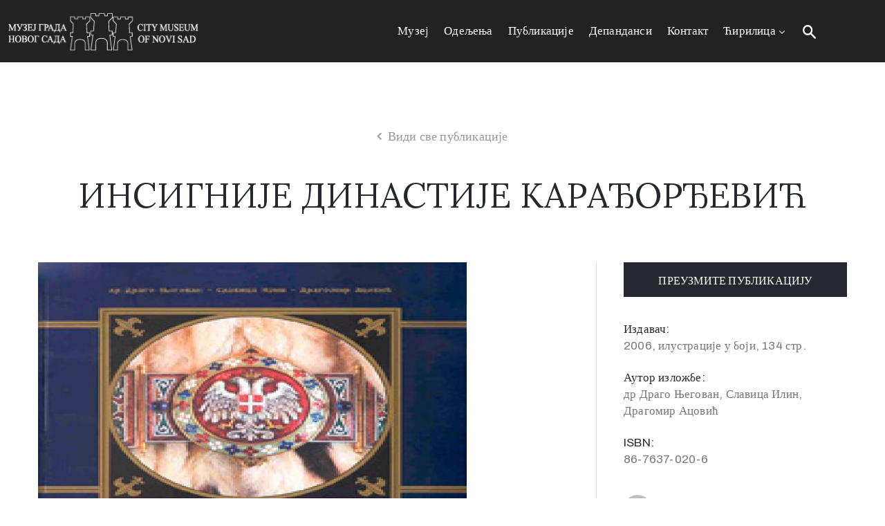

--- FILE ---
content_type: text/html; charset=UTF-8
request_url: https://museumns.rs/exhibition/insignije-dinastije-karadjordjevic-2/?back=ago
body_size: 67816
content:
<!DOCTYPE html>
<html lang="sr-RS" >

<head>
    <meta http-equiv="Content-Type" content="text/html; charset=UTF-8" />
    <link rel="profile" href="//gmpg.org/xfn/11">
    <link rel="pingback" href="https://museumns.rs/xmlrpc.php">
    <meta http-equiv="X-UA-Compatible" content="IE=edge">
    <meta name="viewport" content="width=device-width, initial-scale=1, shrink-to-fit=no"/>
    <title>ИНСИГНИЈЕ ДИНАСТИЈЕ КАРАЂОРЂЕВИЋ &#8211; Музеј града Новог сада</title>
<meta name='robots' content='max-image-preview:large' />
<link rel="alternate" href="https://museumns.rs/lat/exhibition/insignije-dinastije-karadjordjevic/" hreflang="sr" />
<link rel="alternate" href="https://museumns.rs/en/exhibition/insignia-of-the-karadordevic-dynasty/" hreflang="en" />
<link rel='dns-prefetch' href='//fonts.googleapis.com' />
<link rel="alternate" type="application/rss+xml" title="Музеј града Новог сада &raquo; Feed" href="https://museumns.rs/feed/" />
<link rel="alternate" type="application/rss+xml" title="Музеј града Новог сада &raquo; Comments Feed" href="https://museumns.rs/comments/feed/" />
<link rel="alternate" title="oEmbed (JSON)" type="application/json+oembed" href="https://museumns.rs/wp-json/oembed/1.0/embed?url=https%3A%2F%2Fmuseumns.rs%2Fexhibition%2Finsignije-dinastije-karadjordjevic-2%2F&#038;lang=cir" />
<link rel="alternate" title="oEmbed (XML)" type="text/xml+oembed" href="https://museumns.rs/wp-json/oembed/1.0/embed?url=https%3A%2F%2Fmuseumns.rs%2Fexhibition%2Finsignije-dinastije-karadjordjevic-2%2F&#038;format=xml&#038;lang=cir" />
<style id='wp-img-auto-sizes-contain-inline-css' type='text/css'>
img:is([sizes=auto i],[sizes^="auto," i]){contain-intrinsic-size:3000px 1500px}
/*# sourceURL=wp-img-auto-sizes-contain-inline-css */
</style>
<style id='wp-emoji-styles-inline-css' type='text/css'>

	img.wp-smiley, img.emoji {
		display: inline !important;
		border: none !important;
		box-shadow: none !important;
		height: 1em !important;
		width: 1em !important;
		margin: 0 0.07em !important;
		vertical-align: -0.1em !important;
		background: none !important;
		padding: 0 !important;
	}
/*# sourceURL=wp-emoji-styles-inline-css */
</style>
<link rel='stylesheet' id='wp-block-library-css' href='https://museumns.rs/wp-includes/css/dist/block-library/style.min.css?ver=6.9' type='text/css' media='all' />
<style id='classic-theme-styles-inline-css' type='text/css'>
/*! This file is auto-generated */
.wp-block-button__link{color:#fff;background-color:#32373c;border-radius:9999px;box-shadow:none;text-decoration:none;padding:calc(.667em + 2px) calc(1.333em + 2px);font-size:1.125em}.wp-block-file__button{background:#32373c;color:#fff;text-decoration:none}
/*# sourceURL=/wp-includes/css/classic-themes.min.css */
</style>
<style id='global-styles-inline-css' type='text/css'>
:root{--wp--preset--aspect-ratio--square: 1;--wp--preset--aspect-ratio--4-3: 4/3;--wp--preset--aspect-ratio--3-4: 3/4;--wp--preset--aspect-ratio--3-2: 3/2;--wp--preset--aspect-ratio--2-3: 2/3;--wp--preset--aspect-ratio--16-9: 16/9;--wp--preset--aspect-ratio--9-16: 9/16;--wp--preset--color--black: #000000;--wp--preset--color--cyan-bluish-gray: #abb8c3;--wp--preset--color--white: #ffffff;--wp--preset--color--pale-pink: #f78da7;--wp--preset--color--vivid-red: #cf2e2e;--wp--preset--color--luminous-vivid-orange: #ff6900;--wp--preset--color--luminous-vivid-amber: #fcb900;--wp--preset--color--light-green-cyan: #7bdcb5;--wp--preset--color--vivid-green-cyan: #00d084;--wp--preset--color--pale-cyan-blue: #8ed1fc;--wp--preset--color--vivid-cyan-blue: #0693e3;--wp--preset--color--vivid-purple: #9b51e0;--wp--preset--gradient--vivid-cyan-blue-to-vivid-purple: linear-gradient(135deg,rgb(6,147,227) 0%,rgb(155,81,224) 100%);--wp--preset--gradient--light-green-cyan-to-vivid-green-cyan: linear-gradient(135deg,rgb(122,220,180) 0%,rgb(0,208,130) 100%);--wp--preset--gradient--luminous-vivid-amber-to-luminous-vivid-orange: linear-gradient(135deg,rgb(252,185,0) 0%,rgb(255,105,0) 100%);--wp--preset--gradient--luminous-vivid-orange-to-vivid-red: linear-gradient(135deg,rgb(255,105,0) 0%,rgb(207,46,46) 100%);--wp--preset--gradient--very-light-gray-to-cyan-bluish-gray: linear-gradient(135deg,rgb(238,238,238) 0%,rgb(169,184,195) 100%);--wp--preset--gradient--cool-to-warm-spectrum: linear-gradient(135deg,rgb(74,234,220) 0%,rgb(151,120,209) 20%,rgb(207,42,186) 40%,rgb(238,44,130) 60%,rgb(251,105,98) 80%,rgb(254,248,76) 100%);--wp--preset--gradient--blush-light-purple: linear-gradient(135deg,rgb(255,206,236) 0%,rgb(152,150,240) 100%);--wp--preset--gradient--blush-bordeaux: linear-gradient(135deg,rgb(254,205,165) 0%,rgb(254,45,45) 50%,rgb(107,0,62) 100%);--wp--preset--gradient--luminous-dusk: linear-gradient(135deg,rgb(255,203,112) 0%,rgb(199,81,192) 50%,rgb(65,88,208) 100%);--wp--preset--gradient--pale-ocean: linear-gradient(135deg,rgb(255,245,203) 0%,rgb(182,227,212) 50%,rgb(51,167,181) 100%);--wp--preset--gradient--electric-grass: linear-gradient(135deg,rgb(202,248,128) 0%,rgb(113,206,126) 100%);--wp--preset--gradient--midnight: linear-gradient(135deg,rgb(2,3,129) 0%,rgb(40,116,252) 100%);--wp--preset--font-size--small: 13px;--wp--preset--font-size--medium: 20px;--wp--preset--font-size--large: 36px;--wp--preset--font-size--x-large: 42px;--wp--preset--spacing--20: 0.44rem;--wp--preset--spacing--30: 0.67rem;--wp--preset--spacing--40: 1rem;--wp--preset--spacing--50: 1.5rem;--wp--preset--spacing--60: 2.25rem;--wp--preset--spacing--70: 3.38rem;--wp--preset--spacing--80: 5.06rem;--wp--preset--shadow--natural: 6px 6px 9px rgba(0, 0, 0, 0.2);--wp--preset--shadow--deep: 12px 12px 50px rgba(0, 0, 0, 0.4);--wp--preset--shadow--sharp: 6px 6px 0px rgba(0, 0, 0, 0.2);--wp--preset--shadow--outlined: 6px 6px 0px -3px rgb(255, 255, 255), 6px 6px rgb(0, 0, 0);--wp--preset--shadow--crisp: 6px 6px 0px rgb(0, 0, 0);}:where(.is-layout-flex){gap: 0.5em;}:where(.is-layout-grid){gap: 0.5em;}body .is-layout-flex{display: flex;}.is-layout-flex{flex-wrap: wrap;align-items: center;}.is-layout-flex > :is(*, div){margin: 0;}body .is-layout-grid{display: grid;}.is-layout-grid > :is(*, div){margin: 0;}:where(.wp-block-columns.is-layout-flex){gap: 2em;}:where(.wp-block-columns.is-layout-grid){gap: 2em;}:where(.wp-block-post-template.is-layout-flex){gap: 1.25em;}:where(.wp-block-post-template.is-layout-grid){gap: 1.25em;}.has-black-color{color: var(--wp--preset--color--black) !important;}.has-cyan-bluish-gray-color{color: var(--wp--preset--color--cyan-bluish-gray) !important;}.has-white-color{color: var(--wp--preset--color--white) !important;}.has-pale-pink-color{color: var(--wp--preset--color--pale-pink) !important;}.has-vivid-red-color{color: var(--wp--preset--color--vivid-red) !important;}.has-luminous-vivid-orange-color{color: var(--wp--preset--color--luminous-vivid-orange) !important;}.has-luminous-vivid-amber-color{color: var(--wp--preset--color--luminous-vivid-amber) !important;}.has-light-green-cyan-color{color: var(--wp--preset--color--light-green-cyan) !important;}.has-vivid-green-cyan-color{color: var(--wp--preset--color--vivid-green-cyan) !important;}.has-pale-cyan-blue-color{color: var(--wp--preset--color--pale-cyan-blue) !important;}.has-vivid-cyan-blue-color{color: var(--wp--preset--color--vivid-cyan-blue) !important;}.has-vivid-purple-color{color: var(--wp--preset--color--vivid-purple) !important;}.has-black-background-color{background-color: var(--wp--preset--color--black) !important;}.has-cyan-bluish-gray-background-color{background-color: var(--wp--preset--color--cyan-bluish-gray) !important;}.has-white-background-color{background-color: var(--wp--preset--color--white) !important;}.has-pale-pink-background-color{background-color: var(--wp--preset--color--pale-pink) !important;}.has-vivid-red-background-color{background-color: var(--wp--preset--color--vivid-red) !important;}.has-luminous-vivid-orange-background-color{background-color: var(--wp--preset--color--luminous-vivid-orange) !important;}.has-luminous-vivid-amber-background-color{background-color: var(--wp--preset--color--luminous-vivid-amber) !important;}.has-light-green-cyan-background-color{background-color: var(--wp--preset--color--light-green-cyan) !important;}.has-vivid-green-cyan-background-color{background-color: var(--wp--preset--color--vivid-green-cyan) !important;}.has-pale-cyan-blue-background-color{background-color: var(--wp--preset--color--pale-cyan-blue) !important;}.has-vivid-cyan-blue-background-color{background-color: var(--wp--preset--color--vivid-cyan-blue) !important;}.has-vivid-purple-background-color{background-color: var(--wp--preset--color--vivid-purple) !important;}.has-black-border-color{border-color: var(--wp--preset--color--black) !important;}.has-cyan-bluish-gray-border-color{border-color: var(--wp--preset--color--cyan-bluish-gray) !important;}.has-white-border-color{border-color: var(--wp--preset--color--white) !important;}.has-pale-pink-border-color{border-color: var(--wp--preset--color--pale-pink) !important;}.has-vivid-red-border-color{border-color: var(--wp--preset--color--vivid-red) !important;}.has-luminous-vivid-orange-border-color{border-color: var(--wp--preset--color--luminous-vivid-orange) !important;}.has-luminous-vivid-amber-border-color{border-color: var(--wp--preset--color--luminous-vivid-amber) !important;}.has-light-green-cyan-border-color{border-color: var(--wp--preset--color--light-green-cyan) !important;}.has-vivid-green-cyan-border-color{border-color: var(--wp--preset--color--vivid-green-cyan) !important;}.has-pale-cyan-blue-border-color{border-color: var(--wp--preset--color--pale-cyan-blue) !important;}.has-vivid-cyan-blue-border-color{border-color: var(--wp--preset--color--vivid-cyan-blue) !important;}.has-vivid-purple-border-color{border-color: var(--wp--preset--color--vivid-purple) !important;}.has-vivid-cyan-blue-to-vivid-purple-gradient-background{background: var(--wp--preset--gradient--vivid-cyan-blue-to-vivid-purple) !important;}.has-light-green-cyan-to-vivid-green-cyan-gradient-background{background: var(--wp--preset--gradient--light-green-cyan-to-vivid-green-cyan) !important;}.has-luminous-vivid-amber-to-luminous-vivid-orange-gradient-background{background: var(--wp--preset--gradient--luminous-vivid-amber-to-luminous-vivid-orange) !important;}.has-luminous-vivid-orange-to-vivid-red-gradient-background{background: var(--wp--preset--gradient--luminous-vivid-orange-to-vivid-red) !important;}.has-very-light-gray-to-cyan-bluish-gray-gradient-background{background: var(--wp--preset--gradient--very-light-gray-to-cyan-bluish-gray) !important;}.has-cool-to-warm-spectrum-gradient-background{background: var(--wp--preset--gradient--cool-to-warm-spectrum) !important;}.has-blush-light-purple-gradient-background{background: var(--wp--preset--gradient--blush-light-purple) !important;}.has-blush-bordeaux-gradient-background{background: var(--wp--preset--gradient--blush-bordeaux) !important;}.has-luminous-dusk-gradient-background{background: var(--wp--preset--gradient--luminous-dusk) !important;}.has-pale-ocean-gradient-background{background: var(--wp--preset--gradient--pale-ocean) !important;}.has-electric-grass-gradient-background{background: var(--wp--preset--gradient--electric-grass) !important;}.has-midnight-gradient-background{background: var(--wp--preset--gradient--midnight) !important;}.has-small-font-size{font-size: var(--wp--preset--font-size--small) !important;}.has-medium-font-size{font-size: var(--wp--preset--font-size--medium) !important;}.has-large-font-size{font-size: var(--wp--preset--font-size--large) !important;}.has-x-large-font-size{font-size: var(--wp--preset--font-size--x-large) !important;}
:where(.wp-block-post-template.is-layout-flex){gap: 1.25em;}:where(.wp-block-post-template.is-layout-grid){gap: 1.25em;}
:where(.wp-block-term-template.is-layout-flex){gap: 1.25em;}:where(.wp-block-term-template.is-layout-grid){gap: 1.25em;}
:where(.wp-block-columns.is-layout-flex){gap: 2em;}:where(.wp-block-columns.is-layout-grid){gap: 2em;}
:root :where(.wp-block-pullquote){font-size: 1.5em;line-height: 1.6;}
/*# sourceURL=global-styles-inline-css */
</style>
<link rel='stylesheet' id='contact-form-7-css' href='https://museumns.rs/wp-content/plugins/contact-form-7/includes/css/styles.css?ver=6.1.4' type='text/css' media='all' />
<link rel='stylesheet' id='ovacoll_style-css' href='https://museumns.rs/wp-content/plugins/ova-collections/assets/css/frontend/ovacoll-style.css?ver=6.9' type='text/css' media='all' />
<link rel='stylesheet' id='event-frontend-css' href='https://museumns.rs/wp-content/plugins/ova-events/assets/css/frontend/event.css' type='text/css' media='all' />
<link rel='stylesheet' id='ovaex-style-css' href='https://museumns.rs/wp-content/plugins/ova-exhibition/assets/css/frontend/ovaex-style.css' type='text/css' media='all' />
<link rel='stylesheet' id='owl-carousel-css' href='https://museumns.rs/wp-content/plugins/ova-exhibition/assets/libs/owl-carousel/assets/owl.carousel.min.css?ver=6.9' type='text/css' media='all' />
<link rel='stylesheet' id='bootstrap-css' href='https://museumns.rs/wp-content/themes/muzze/assets/libs/bootstrap/css/bootstrap.min.css' type='text/css' media='all' />
<link rel='stylesheet' id='flaticon-css' href='https://museumns.rs/wp-content/themes/muzze/assets/libs/flaticon/font/flaticon.css' type='text/css' media='all' />
<link rel='stylesheet' id='themify-icon-css' href='https://museumns.rs/wp-content/themes/muzze/assets/libs/themify-icon/themify-icons.css' type='text/css' media='all' />
<link rel='stylesheet' id='select2-css' href='https://museumns.rs/wp-content/themes/muzze/assets/libs/select2/select2.min.css' type='text/css' media='all' />
<link rel='stylesheet' id='v4-shims-css' href='https://museumns.rs/wp-content/themes/muzze/assets/libs/fontawesome/css/v4-shims.min.css' type='text/css' media='all' />
<link rel='stylesheet' id='fontawesome-css' href='https://museumns.rs/wp-content/themes/muzze/assets/libs/fontawesome/css/all.min.css' type='text/css' media='all' />
<link rel='stylesheet' id='elegant_font-css' href='https://museumns.rs/wp-content/themes/muzze/assets/libs/elegant_font/el_style.css' type='text/css' media='all' />
<link rel='stylesheet' id='muzze-theme-css' href='https://museumns.rs/wp-content/themes/muzze/assets/css/theme.css' type='text/css' media='all' />
<link rel='stylesheet' id='parent-style-css' href='https://museumns.rs/wp-content/themes/muzze/style.css' type='text/css' media='all' />
<link rel='stylesheet' id='muzze-style-css' href='https://museumns.rs/wp-content/themes/muzze-child/style.css' type='text/css' media='all' />
<style id='muzze-style-inline-css' type='text/css'>

body{
	font-family: Archivo;
	font-weight: 400;
	font-size: 16px;
	line-height: 28px;
	letter-spacing: 0.2px;
	color: #555555;
}
p{
	color: #555555;
	line-height: 28px;
}

h1,h2,h3,h4,h5,h6, .second_font {
	font-family: Lora;
	letter-spacing: 0px;
}



.search_archive_event form .ovaev_submit:hover,
.archive_event .content .desc .event_post .button_event .book:hover,
.archive_event .content .desc .event_post .button_event .book.btn-free:hover, 
.single_exhibition .exhibition_content .line .wrapper_order .order_ticket .member:hover, 
.single_exhibition .exhibition_content .line .wrapper_order .order_ticket .button_order:hover,
.archive_collection .search_archive_coll #search_collection .ovacoll_submit:hover
{
	background-color: #c1b696;
	border-color: #c1b696;
}
.archive_event.type1 .content .date-event .date-month, 
.single_exhibition .title_top .back_event:hover, 
.single_event .title_top .back_event:hover,
.single_event .wrapper_order .order_ticket .share_social .share-social-icons li:hover a,
.single_exhibition .exhibition_content .line .wrapper_order .order_ticket .share_social .share-social-icons li:hover a,
.archive_collection .content_archive_coll.type1 .items_archive_coll .desc .title a:hover, 
.archive_collection .content_archive_coll.type2 .items_archive_coll .desc .title a:hover,
.archive_collection .content_archive_coll.type1 .items_archive_coll .desc .artists a:hover,
.archive_collection .content_archive_coll.type2 .items_archive_coll .desc .artists a:hover,
.single_collection .collection_intro .back_collections a:hover,
.archive_artist .content .items .name:hover,
.archive_artist .content .items .contact .phone:hover,
.archive_artist .content .items .contact .email:hover,
.single_artist .intro .desc .phone:hover,
.single_artist .intro .desc .email:hover,
.single_artist .work .wrap_archive_masonry .wrap_items .items .wrapper-content div:hover,
.sidebar .widget.widget_categories ul li a:hover, 
.sidebar .widget.widget_archive ul li a:hover, 
.sidebar .widget.widget_meta ul li a:hover, 
.sidebar .widget.widget_pages ul li a:hover, 
.sidebar .widget.widget_nav_menu ul li a:hover,
.sidebar .widget .ova-recent-post-slide .list-recent-post .item-recent-post .content h2.title a:hover,
.sidebar .widget.widget_tag_cloud .tagcloud a:hover,
.blog_header .link-all-blog:hover,
.blog_header .post-meta-content .post-author a:hover,
.blog_header .post-meta-content .categories a:hover,
.detail-blog-muzze .socials .socials-inner .share-social .share-social-icons li a:hover,
.content_comments .comments ul.commentlists li.comment .comment-body .ova_reply .comment-reply-link:hover,
.content_comments .comments ul.commentlists li.comment .comment-body .ova_reply .comment-edit-link:hover,
article.post-wrap .post-content .post-meta .post-meta-content .post-author a:hover, 
article.post-wrap .post-content .post-meta .post-meta-content .categories a:hover
{
	color: #c1b696;
}
.archive_event .content .desc .event_post .button_event .view_detail:hover
{
	border-color: #c1b696;
	color: #c1b696;
}
.archive_event.type2 .content .date-event .date,
.archive_event.type3 .content .date-event .date,
.single_event .wrapper_order .order_ticket .button_order:hover,
.single_event .event_content .tab-Location ul.nav li.nav-item a.active:after,
.single_event .event_content .tab-Location ul.nav li.nav-item a:hover:after,
.single_event .wrapper_order .order_ticket .share_social:hover i,
.single_exhibition .exhibition_content .line .wrapper_order .order_ticket .share_social:hover i,
.archive_artist .content .items .contact .email:hover:after,
.single_artist .intro .desc .email:hover:after,
.muzze_404_page .pnf-content .go_back:hover,
.content_comments .comments .comment-respond .comment-form p.form-submit #submit:hover
{
	background-color: #c1b696;
}






/*# sourceURL=muzze-style-inline-css */
</style>
<link rel='stylesheet' id='ova-google-fonts-css' href='//fonts.googleapis.com/css?family=Archivo%3A100%2C200%2C300%2C400%2C500%2C600%2C700%2C800%2C900%7CLora%3A100%2C200%2C300%2C400%2C500%2C600%2C700%2C800%2C900' type='text/css' media='all' />
<link rel='stylesheet' id='elementor-frontend-css' href='https://museumns.rs/wp-content/plugins/elementor/assets/css/frontend.min.css?ver=3.34.2' type='text/css' media='all' />
<link rel='stylesheet' id='style-elementor-css' href='https://museumns.rs/wp-content/plugins/ova-framework/assets/css/style-elementor.css' type='text/css' media='all' />
<link rel='stylesheet' id='ova_megamenu_css-css' href='https://museumns.rs/wp-content/plugins/ova-megamenu/assets/style.css' type='text/css' media='all' />
<link rel='stylesheet' id='eael-general-css' href='https://museumns.rs/wp-content/plugins/essential-addons-for-elementor-lite/assets/front-end/css/view/general.min.css?ver=6.5.8' type='text/css' media='all' />
<script type="text/javascript" src="https://museumns.rs/wp-includes/js/jquery/jquery.min.js?ver=3.7.1" id="jquery-core-js"></script>
<script type="text/javascript" src="https://museumns.rs/wp-includes/js/jquery/jquery-migrate.min.js?ver=3.4.1" id="jquery-migrate-js"></script>
<script type="text/javascript" src="https://museumns.rs/wp-content/plugins/ova-collections/assets/js/frontend/ovacoll-script.js?ver=6.9" id="ovacoll_script-js"></script>
<link rel="https://api.w.org/" href="https://museumns.rs/wp-json/" /><link rel="EditURI" type="application/rsd+xml" title="RSD" href="https://museumns.rs/xmlrpc.php?rsd" />
<meta name="generator" content="WordPress 6.9" />
<link rel="canonical" href="https://museumns.rs/exhibition/insignije-dinastije-karadjordjevic-2/" />
<link rel='shortlink' href='https://museumns.rs/?p=7020' />
<meta name="generator" content="Elementor 3.34.2; features: additional_custom_breakpoints; settings: css_print_method-external, google_font-enabled, font_display-auto">
<script type="text/javascript">if (typeof ajaxurl === "undefined") {var ajaxurl = "https://museumns.rs/wp-admin/admin-ajax.php"}</script>			<style>
				.e-con.e-parent:nth-of-type(n+4):not(.e-lazyloaded):not(.e-no-lazyload),
				.e-con.e-parent:nth-of-type(n+4):not(.e-lazyloaded):not(.e-no-lazyload) * {
					background-image: none !important;
				}
				@media screen and (max-height: 1024px) {
					.e-con.e-parent:nth-of-type(n+3):not(.e-lazyloaded):not(.e-no-lazyload),
					.e-con.e-parent:nth-of-type(n+3):not(.e-lazyloaded):not(.e-no-lazyload) * {
						background-image: none !important;
					}
				}
				@media screen and (max-height: 640px) {
					.e-con.e-parent:nth-of-type(n+2):not(.e-lazyloaded):not(.e-no-lazyload),
					.e-con.e-parent:nth-of-type(n+2):not(.e-lazyloaded):not(.e-no-lazyload) * {
						background-image: none !important;
					}
				}
			</style>
			<link rel="icon" href="https://museumns.rs/wp-content/uploads/2019/01/index.ico" sizes="32x32" />
<link rel="icon" href="https://museumns.rs/wp-content/uploads/2019/01/index.ico" sizes="192x192" />
<link rel="apple-touch-icon" href="https://museumns.rs/wp-content/uploads/2019/01/index.ico" />
<meta name="msapplication-TileImage" content="https://museumns.rs/wp-content/uploads/2019/01/index.ico" />
		<style type="text/css" id="wp-custom-css">
			.ova_button .elementor-button-link{
	height: 31px;
}

h4.widget-title{
		font-size: 15px!important;
	    text-transform: uppercase;
	    color: #343434;
	    border-bottom: 1px solid #343434;
	    padding-bottom: 5px!important;
	    margin-bottom: 10px!important;
	    margin-top: 20px;
	    position: relative;
			text-align:center;
	}

.carousel-indicators li {
    background-color: #a65f05;
}

.carousel-inner {
    padding-bottom: 30px;
}
		</style>
		</head>

<body class="wp-singular exhibition-template-default single single-exhibition postid-7020 wp-theme-muzze wp-child-theme-muzze-child elementor-default elementor-kit-17" ><div class="ova-wrapp">
	
		<div data-elementor-type="wp-post" data-elementor-id="5992" class="elementor elementor-5992">
						<section class="elementor-section elementor-top-section elementor-element elementor-element-a69d104 elementor-hidden-desktop ovamenu_shrink elementor-section-boxed elementor-section-height-default elementor-section-height-default" data-id="a69d104" data-element_type="section">
						<div class="elementor-container elementor-column-gap-default">
					<div class="elementor-column elementor-col-50 elementor-top-column elementor-element elementor-element-df83f97" data-id="df83f97" data-element_type="column">
			<div class="elementor-widget-wrap elementor-element-populated">
						<div class="elementor-element elementor-element-b57d8c9 elementor-widget elementor-widget-ova_logo" data-id="b57d8c9" data-element_type="widget" data-widget_type="ova_logo.default">
				<div class="elementor-widget-container">
					
			<a class="ova_logo" href="https://museumns.rs/">
				<img src="https://museumns.rs/wp-content/uploads/2021/04/muzejlogoblacksmall.png" alt="Музеј града Новог сада" class="desk-logo d-none d-xl-block" />
				<img src="https://museumns.rs/wp-content/uploads/2021/04/muzejlogoblacksmall.png" alt="Музеј града Новог сада" class="mobile-logo d-block d-xl-none" />

				<img src="https://museumns.rs/wp-content/uploads/2021/04/muzejlogoblacksmall.png" alt="Музеј града Новог сада" class="logo-fixed" />
			</a>

						</div>
				</div>
					</div>
		</div>
				<div class="elementor-column elementor-col-50 elementor-top-column elementor-element elementor-element-5d3d815 header_group" data-id="5d3d815" data-element_type="column">
			<div class="elementor-widget-wrap elementor-element-populated">
						<div class="elementor-element elementor-element-e431ade elementor-widget__width-auto elementor-widget elementor-widget-ova_search" data-id="e431ade" data-element_type="widget" data-widget_type="ova_search.default">
				<div class="elementor-widget-container">
							<div class="wrap_search_muzze_popup">
			<!-- <i class="flaticon-search"></i> -->
			<img src="https://museumns.rs/wp-content/uploads/2019/01/icon_search-1-1.png" alt="search" class="icon-search" />
			<div class="search_muzze_popup">
				<span class="btn_close icon_close"></span>
				<div class="container">

					<form role="search" method="get" class="search-form" action="https://museumns.rs/">
					        <input type="search" class="search-field" placeholder="Search …" value="" name="s" title="Search for:" />
			   			 	<input type="submit" class="search-submit" value="Search" />
					</form>
										
				</div>
			</div>
		</div>
						</div>
				</div>
				<div class="elementor-element elementor-element-706e1dc elementor-view-primary-menu elementor-widget__width-auto elementor-widget elementor-widget-henbergar_menu" data-id="706e1dc" data-element_type="widget" data-widget_type="henbergar_menu.default">
				<div class="elementor-widget-container">
							<div class="ova_menu_canvas">
			<div class="ova_wrap_nav NavBtn_left">

				<button class="ova_openNav" type="button">
					<span class="bar">
						<span class="bar-menu-line"></span>
						<span class="bar-menu-line"></span>
						<span class="bar-menu-line"></span>
					</span>
				</button>

				<div class="ova_nav_canvas canvas_left canvas_bg_gray">

					<a href="javascript:void(0)" class="ova_closeNav"><i class="fas fa-times"></i></a>

					<ul id="menu-main-menu-srbcir" class="menu sub_menu_dir_left"><li id="menu-item-6078" class="menu-item menu-item-type-post_type menu-item-object-page menu-item-home menu-item-6078 dropdown"><a href="https://museumns.rs/" class="col_heading">Музеј</a></li><li id="menu-item-5548" class="menu-item menu-item-type-post_type menu-item-object-page menu-item-5548 dropdown"><a href="https://museumns.rs/odeljenja/" class="col_heading">Одељења</a></li><li id="menu-item-6335" class="menu-item menu-item-type-post_type menu-item-object-page menu-item-6335 dropdown"><a href="https://museumns.rs/publikaci%d1%98e/" class="col_heading">Публикације</a></li><li id="menu-item-6432" class="menu-item menu-item-type-post_type menu-item-object-page menu-item-6432 dropdown"><a href="https://museumns.rs/depandansi/" class="col_heading">Депанданси</a></li><li id="menu-item-6635" class="menu-item menu-item-type-post_type menu-item-object-page menu-item-6635 dropdown"><a href="https://museumns.rs/kontakt/" class="col_heading">Контакт</a></li><li id="menu-item-9607" class="pll-parent-menu-item menu-item menu-item-type-custom menu-item-object-custom menu-item-has-children menu-item-9607 dropdown"><a href="#pll_switcher" class="col_heading">Ћирилица <i class="arrow_carrot-down"></i></a><button type="button" class="dropdown-toggle"><i class="arrow_carrot-down"></i></button>
<ul class="dropdown-menu submenu" role="menu">
	<li id="menu-item-9607-lat" class="lang-item lang-item-50 lang-item-lat lang-item-first menu-item menu-item-type-custom menu-item-object-custom menu-item-9607-lat dropdown"><a href="https://museumns.rs/lat/exhibition/insignije-dinastije-karadjordjevic/" hreflang="sr-RS" lang="sr-RS" class="col_heading">Latinica</a></li>	<li id="menu-item-9607-en" class="lang-item lang-item-53 lang-item-en menu-item menu-item-type-custom menu-item-object-custom menu-item-9607-en dropdown"><a href="https://museumns.rs/en/exhibition/insignia-of-the-karadordevic-dynasty/" hreflang="en-GB" lang="en-GB" class="col_heading">English</a></li></ul></li></ul>					<div class="content-social-info">
													<ul class="info-top">
																	<li><span> (021) 6433-145</span></li>
																	<li><span>muzejgrada.ns@gmail.com</span></li>
															</ul>
												
						<ul class="menu-icon-social">
																							<li class="item-icon"><a href="https://twitter.com/novisadmuseum"   ><i class="fa fa-twitter"></i></a></li>
																							<li class="item-icon"><a href="https://www.facebook.com/museumns/"   ><i class="fa fa-facebook"></i></a></li>
													</ul>

						<span class="info_bottom"><a href=""    ></a> / <a href=""   ></a></span>

					</div>
				</div>

				<div class="ova_closeCanvas ova_closeNav"></div>
			</div>
		</div>

		

					</div>
				</div>
					</div>
		</div>
					</div>
		</section>
				<section class="elementor-section elementor-top-section elementor-element elementor-element-671ca11 elementor-hidden-tablet elementor-hidden-phone elementor-section-content-middle elementor-hidden-desktop elementor-section-boxed elementor-section-height-default elementor-section-height-default" data-id="671ca11" data-element_type="section" data-settings="{&quot;background_background&quot;:&quot;classic&quot;}">
						<div class="elementor-container elementor-column-gap-default">
					<div class="elementor-column elementor-col-50 elementor-top-column elementor-element elementor-element-098667f header_group dir_left" data-id="098667f" data-element_type="column">
			<div class="elementor-widget-wrap elementor-element-populated">
						<div class="elementor-element elementor-element-972eace elementor-widget__width-auto elementor-widget elementor-widget-ova_icon_muzze" data-id="972eace" data-element_type="widget" data-widget_type="ova_icon_muzze.default">
				<div class="elementor-widget-container">
							<div class="ova-icon-muzze">
			<i class="flaticon-phone"></i>
		</div>
					</div>
				</div>
				<div class="elementor-element elementor-element-e9de39d elementor-widget__width-auto elementor-widget elementor-widget-text-editor" data-id="e9de39d" data-element_type="widget" data-widget_type="text-editor.default">
				<div class="elementor-widget-container">
									<p>(021) 6433-145</p>								</div>
				</div>
					</div>
		</div>
				<div class="elementor-column elementor-col-50 elementor-top-column elementor-element elementor-element-e186cf2 header_group" data-id="e186cf2" data-element_type="column">
			<div class="elementor-widget-wrap">
							</div>
		</div>
					</div>
		</section>
				<section class="elementor-section elementor-top-section elementor-element elementor-element-7df7756 elementor-hidden-tablet elementor-hidden-phone elementor-section-content-middle ovamenu_shrink elementor-section-boxed elementor-section-height-default elementor-section-height-default" data-id="7df7756" data-element_type="section" data-settings="{&quot;background_background&quot;:&quot;classic&quot;}">
						<div class="elementor-container elementor-column-gap-default">
					<div class="elementor-column elementor-col-50 elementor-top-column elementor-element elementor-element-6e3008a" data-id="6e3008a" data-element_type="column">
			<div class="elementor-widget-wrap elementor-element-populated">
						<div class="elementor-element elementor-element-cd05542 elementor-widget elementor-widget-ova_logo" data-id="cd05542" data-element_type="widget" data-widget_type="ova_logo.default">
				<div class="elementor-widget-container">
					
			<a class="ova_logo" href="https://museumns.rs/">
				<img src="https://museumns.rs/wp-content/uploads/2019/01/muzej_grada_novog_sada_0.png" alt="Музеј града Новог сада" class="desk-logo d-none d-xl-block" />
				<img src="https://museumns.rs/wp-content/uploads/2019/01/muzej_grada_novog_sada_0.png" alt="Музеј града Новог сада" class="mobile-logo d-block d-xl-none" />

				<img src="https://museumns.rs/wp-content/uploads/2019/01/muzej_grada_novog_sada_0.png" alt="Музеј града Новог сада" class="logo-fixed" />
			</a>

						</div>
				</div>
					</div>
		</div>
				<div class="elementor-column elementor-col-50 elementor-top-column elementor-element elementor-element-a5c2e1d header_group" data-id="a5c2e1d" data-element_type="column">
			<div class="elementor-widget-wrap elementor-element-populated">
						<div class="elementor-element elementor-element-fb0e909 elementor-view-main-menu-srbcir elementor-widget__width-auto elementor-widget elementor-widget-ova_menu" data-id="fb0e909" data-element_type="widget" data-widget_type="ova_menu.default">
				<div class="elementor-widget-container">
					
		<div class="ova_menu_clasic">
			<div class="ova_wrap_nav  NavBtn_left NavBtn_left_m">

				<button class="ova_openNav" type="button">
					<i class="fas fa-bars"></i>
				</button>

				<div class="ova_nav canvas_left canvas_bg_gray">
					<a href="javascript:void(0)" class="ova_closeNav"><i class="fas fa-times"></i></a>
					<ul id="menu-main-menu-srbcir-1" class="menu sub_menu_dir_right"><li class="menu-item menu-item-type-post_type menu-item-object-page menu-item-home menu-item-6078 dropdown"><a href="https://museumns.rs/" class="col_heading">Музеј</a></li><li class="menu-item menu-item-type-post_type menu-item-object-page menu-item-5548 dropdown"><a href="https://museumns.rs/odeljenja/" class="col_heading">Одељења</a></li><li class="menu-item menu-item-type-post_type menu-item-object-page menu-item-6335 dropdown"><a href="https://museumns.rs/publikaci%d1%98e/" class="col_heading">Публикације</a></li><li class="menu-item menu-item-type-post_type menu-item-object-page menu-item-6432 dropdown"><a href="https://museumns.rs/depandansi/" class="col_heading">Депанданси</a></li><li class="menu-item menu-item-type-post_type menu-item-object-page menu-item-6635 dropdown"><a href="https://museumns.rs/kontakt/" class="col_heading">Контакт</a></li><li class="pll-parent-menu-item menu-item menu-item-type-custom menu-item-object-custom menu-item-has-children menu-item-9607 dropdown"><a href="#pll_switcher" class="col_heading">Ћирилица <i class="arrow_carrot-down"></i></a><button type="button" class="dropdown-toggle"><i class="arrow_carrot-down"></i></button>
<ul class="dropdown-menu submenu" role="menu">
	<li class="lang-item lang-item-50 lang-item-lat lang-item-first menu-item menu-item-type-custom menu-item-object-custom menu-item-9607-lat dropdown"><a href="https://museumns.rs/lat/exhibition/insignije-dinastije-karadjordjevic/" hreflang="sr-RS" lang="sr-RS" class="col_heading">Latinica</a></li>	<li class="lang-item lang-item-53 lang-item-en menu-item menu-item-type-custom menu-item-object-custom menu-item-9607-en dropdown"><a href="https://museumns.rs/en/exhibition/insignia-of-the-karadordevic-dynasty/" hreflang="en-GB" lang="en-GB" class="col_heading">English</a></li></ul></li></ul>				</div>

				<div class="ova_closeCanvas ova_closeNav"></div>
			</div>
		</div>
		

					</div>
				</div>
				<div class="elementor-element elementor-element-17207c2 elementor-widget__width-auto elementor-widget elementor-widget-ova_search" data-id="17207c2" data-element_type="widget" data-widget_type="ova_search.default">
				<div class="elementor-widget-container">
							<div class="wrap_search_muzze_popup">
			<!-- <i class="flaticon-search"></i> -->
			<img src="https://museumns.rs/wp-content/uploads/2019/01/search-13-xxl.png" alt="search" class="icon-search" />
			<div class="search_muzze_popup">
				<span class="btn_close icon_close"></span>
				<div class="container">

					<form role="search" method="get" class="search-form" action="https://museumns.rs/">
					        <input type="search" class="search-field" placeholder="Search …" value="" name="s" title="Search for:" />
			   			 	<input type="submit" class="search-submit" value="Search" />
					</form>
										
				</div>
			</div>
		</div>
						</div>
				</div>
					</div>
		</div>
					</div>
		</section>
				</div>
		<div class="single_exhibition">
	<div class="container"> 
		<div class="title_top">
							<a href="#" onclick="history.go(-1)" class="back_event">Види све публикације</a>
			
			<h1 class="second_font">ИНСИГНИЈЕ ДИНАСТИЈЕ КАРАЂОРЂЕВИЋ</h1>
			<div class="value_mid">
							</div>
		</div>
		<div class="exhibition_content">
			<div class="wrap_content">
															<div class="feature_img">
							<img fetchpriority="high" width="620" height="415" src="https://museumns.rs/wp-content/uploads/2021/04/insignije_dinastije_karadjordjevic.jpg" class="attachment-post-thumbnail size-post-thumbnail wp-post-image" alt="" decoding="async" srcset="https://museumns.rs/wp-content/uploads/2021/04/insignije_dinastije_karadjordjevic.jpg 620w, https://museumns.rs/wp-content/uploads/2021/04/insignije_dinastije_karadjordjevic-300x201.jpg 300w" sizes="(max-width: 620px) 100vw, 620px" />						</div>
										<div class="content">
											</div>
							</div>
			<div class="line">
				<div class="wrapper_order">
					<div class="order_ticket">
						
						

													<a class="button_order" href="" target="_self">
								Преузмите публикацију							</a>
						
						<ul class="info_order">
							
																													<li><span class="label">Издавач:</span><span>2006, илустрације у боји, 134 стр.</span></li>
							                            																							                            							                                                        
                            								<li><span class="label">Аутор изложбе:</span><span>др Драго Његован, Славица Илин, Драгомир Ацовић</span></li>
							                            
							                            
                            							
							                              
                            							
														
							                            
                             							
							   							
							 							
							                             
                                                         
                             								<li><span class="label">ISBN:</span><span>86-7637-020-6</span></li>
													</ul>
													<div class="share_social">
								<i class="fa fa-share-alt"></i>
								<span class="ova_label">Share</span>
								<ul class="share-social-icons clearfix">

				<li><a class="share-ico ico-twitter" target="_blank" href="https://twitter.com/share?url=https://museumns.rs/exhibition/insignije-dinastije-karadjordjevic-2/">Twitter</a></li>

				<li><a class="share-ico ico-facebook" target="_blank" href="http://www.facebook.com/sharer.php?u=https://museumns.rs/exhibition/insignije-dinastije-karadjordjevic-2/">Facebook</a></li>

				<li><a class="share-ico ico-pinterest" target="_blank" href="http://www.pinterest.com/pin/create/button/?url=https://museumns.rs/exhibition/insignije-dinastije-karadjordjevic-2/">Pinterest</a></li>

				<li><a class="share-ico ico-mail" target="_blank" href="mailto:?body=https://museumns.rs/exhibition/insignije-dinastije-karadjordjevic-2/">Email</a></li>
			
				<li><a class="share-ico ico-copy-url" data-url = "https://museumns.rs/exhibition/insignije-dinastije-karadjordjevic-2/" id="ova-copy-link">Copy Url</a></li>
				

			</ul>							</div>
											</div>
				</div>
			</div>
		</div>
	</div>
</div>



	<div class="related_post">
		<div class="container">	
			<div class="related_ex">
				
				<h2 class="second_font">Сличне публикације</h2>
				
				<div class="wrap-content">
					
					
												<div class="post-items">
							<a href="https://museumns.rs/exhibition/jovan-soldatovic-dela-iz-fonda-zavicajne-galerije-2/" title="Јован Солдатовић: дела из фонда Завичајне галерије"><img width="620" height="415" src="https://museumns.rs/wp-content/uploads/2019/02/jovansoldatovic_0.png" class="attachment-medium_large size-medium_large wp-post-image" alt="" decoding="async" srcset="https://museumns.rs/wp-content/uploads/2019/02/jovansoldatovic_0.png 620w, https://museumns.rs/wp-content/uploads/2019/02/jovansoldatovic_0-300x201.png 300w" sizes="(max-width: 620px) 100vw, 620px" /></a>
							<div class="content">
								<h3 class="second_font"><a href="https://museumns.rs/exhibition/jovan-soldatovic-dela-iz-fonda-zavicajne-galerije-2/" title="Јован Солдатовић: дела из фонда Завичајне галерије">Јован Солдатовић: дела из фонда Завичајне галерије</a></h3>
								<div class="times">
																	</div>
							</div>
						</div>
					
												<div class="post-items">
							<a href="https://museumns.rs/exhibition/godisnjak-muze%d1%98a-grada-novog-sada-br-13-14/" title="Годишњак музеја града Новог Сада бр.13-14"><img width="620" height="415" src="https://museumns.rs/wp-content/uploads/2021/04/godisnjak_13_14.png" class="attachment-medium_large size-medium_large wp-post-image" alt="" decoding="async" srcset="https://museumns.rs/wp-content/uploads/2021/04/godisnjak_13_14.png 620w, https://museumns.rs/wp-content/uploads/2021/04/godisnjak_13_14-300x201.png 300w" sizes="(max-width: 620px) 100vw, 620px" /></a>
							<div class="content">
								<h3 class="second_font"><a href="https://museumns.rs/exhibition/godisnjak-muze%d1%98a-grada-novog-sada-br-13-14/" title="Годишњак музеја града Новог Сада бр.13-14">Годишњак музеја града Новог Сада бр.13-14</a></h3>
								<div class="times">
																	</div>
							</div>
						</div>
					
												<div class="post-items">
							<a href="https://museumns.rs/exhibition/katalog-slika-2/" title="Каталог: Слика"><img width="620" height="415" src="https://museumns.rs/wp-content/uploads/2021/04/katalog_slika.jpg" class="attachment-medium_large size-medium_large wp-post-image" alt="" decoding="async" srcset="https://museumns.rs/wp-content/uploads/2021/04/katalog_slika.jpg 620w, https://museumns.rs/wp-content/uploads/2021/04/katalog_slika-300x201.jpg 300w" sizes="(max-width: 620px) 100vw, 620px" /></a>
							<div class="content">
								<h3 class="second_font"><a href="https://museumns.rs/exhibition/katalog-slika-2/" title="Каталог: Слика">Каталог: Слика</a></h3>
								<div class="times">
																	</div>
							</div>
						</div>
										
				</div>

			</div>
		</div>
	</div>

<div class="container">
	</div>

<div class="next-prev-nav">
	<div class="container">
		<div class="row">
			<div class="nav-prev text-left">
				<div class="nav-previous-post"><a href="https://museumns.rs/exhibition/novosadski-mostovi-na-dunavu-2/" rel="prev"><i class="ti-angle-left"></i><span class="label-event">Претходна публикација</span> <span class="second_font">НОВОСАДСКИ МОСТОВИ НА ДУНАВУ</span></a></div>			</div>
			<div class="nav-next text-right">
				<div class="nav-next-post"><a href="https://museumns.rs/exhibition/vodic-muzeji-i-galerije-novog-sada-i-vojvodine-2/" rel="next"><span class="label-event">Next Exhibition</span> <span class="second_font">ВОДИЧ &#8211; МУЗЕЈИ И ГАЛЕРИЈЕ НОВОГ САДА И ВОЈВОДИНЕ</span><i class="ti-angle-right"></i></a></div>			</div>
		</div>
	</div>
</div>

					<div data-elementor-type="wp-post" data-elementor-id="6041" class="elementor elementor-6041">
						<section class="elementor-section elementor-top-section elementor-element elementor-element-a302112 elementor-section-boxed elementor-section-height-default elementor-section-height-default" data-id="a302112" data-element_type="section" data-settings="{&quot;background_background&quot;:&quot;classic&quot;}">
						<div class="elementor-container elementor-column-gap-default">
					<div class="elementor-column elementor-col-33 elementor-top-column elementor-element elementor-element-bbe538a" data-id="bbe538a" data-element_type="column">
			<div class="elementor-widget-wrap elementor-element-populated">
						<div class="elementor-element elementor-element-cd8cbb8 elementor-widget elementor-widget-heading" data-id="cd8cbb8" data-element_type="widget" data-widget_type="heading.default">
				<div class="elementor-widget-container">
					<h5 class="elementor-heading-title elementor-size-default">Погледајте</h5>				</div>
				</div>
				<div class="elementor-element elementor-element-91e9d98 elementor-widget elementor-widget-wp-widget-nav_menu" data-id="91e9d98" data-element_type="widget" data-widget_type="wp-widget-nav_menu.default">
				<div class="elementor-widget-container">
					<div class="menu-pogledajte-footer-cir-container"><ul id="menu-pogledajte-footer-cir" class="menu"><li id="menu-item-6334" class="menu-item menu-item-type-post_type menu-item-object-page current_page_parent menu-item-6334 dropdown"><a href="https://museumns.rs/arhiva/" class="col_heading">Архива новости</a></li><li id="menu-item-6330" class="menu-item menu-item-type-post_type menu-item-object-page menu-item-6330 dropdown"><a href="https://museumns.rs/godisnjak-muzeja-grada-novog-sada/" class="col_heading">Годишњак Музеја града Новог Сада</a></li><li id="menu-item-6266" class="menu-item menu-item-type-post_type menu-item-object-page menu-item-6266 dropdown"><a href="https://museumns.rs/javne-nabavke/" class="col_heading">Јавне набавке</a></li><li id="menu-item-10433" class="menu-item menu-item-type-post_type menu-item-object-page menu-item-10433 dropdown"><a href="https://museumns.rs/finansijski-plan/" class="col_heading">Финансијски план</a></li><li id="menu-item-10605" class="menu-item menu-item-type-post_type menu-item-object-page menu-item-10605 dropdown"><a href="https://museumns.rs/finansijski-izvestaj/" class="col_heading">Финансијски извештај</a></li><li id="menu-item-6267" class="menu-item menu-item-type-post_type menu-item-object-page menu-item-6267 dropdown"><a href="https://museumns.rs/pravilnici/" class="col_heading">Правилници</a></li><li id="menu-item-9688" class="menu-item menu-item-type-custom menu-item-object-custom menu-item-9688 dropdown"><a href="https://museumns.rs/wp-content/uploads/2019/01/mgns_informator_o_radu.pdf" class="col_heading">Информатор о раду</a></li></ul></div>				</div>
				</div>
					</div>
		</div>
				<div class="elementor-column elementor-col-33 elementor-top-column elementor-element elementor-element-53174fe" data-id="53174fe" data-element_type="column">
			<div class="elementor-widget-wrap elementor-element-populated">
						<div class="elementor-element elementor-element-120a5ad elementor-widget elementor-widget-heading" data-id="120a5ad" data-element_type="widget" data-widget_type="heading.default">
				<div class="elementor-widget-container">
					<h5 class="elementor-heading-title elementor-size-default">Поставке</h5>				</div>
				</div>
				<div class="elementor-element elementor-element-22f97cf elementor-widget elementor-widget-wp-widget-nav_menu" data-id="22f97cf" data-element_type="widget" data-widget_type="wp-widget-nav_menu.default">
				<div class="elementor-widget-container">
					<div class="menu-postavke-cir-container"><ul id="menu-postavke-cir" class="menu"><li id="menu-item-6193" class="menu-item menu-item-type-post_type menu-item-object-page menu-item-6193 dropdown"><a href="https://museumns.rs/novi-sad-od-18-do-20-veka-2/" class="col_heading">Нови Сад од 18. до 20. века</a></li><li id="menu-item-6194" class="menu-item menu-item-type-post_type menu-item-object-page menu-item-6194 dropdown"><a href="https://museumns.rs/podzemne-vo%d1%98ne-galeri%d1%98e/" class="col_heading">Подземне војне галерије</a></li><li id="menu-item-6195" class="menu-item menu-item-type-post_type menu-item-object-page menu-item-6195 dropdown"><a href="https://museumns.rs/zbirka-strane-umetnosti-2/" class="col_heading">Збирка стране уметности</a></li><li id="menu-item-6197" class="menu-item menu-item-type-post_type menu-item-object-page menu-item-6197 dropdown"><a href="https://museumns.rs/spomen-zbirka-%d0%88ovan-%d0%88ovanovic-zma%d1%98/" class="col_heading">Спомен збирка Јован Јовановић Змај</a></li><li id="menu-item-6196" class="menu-item menu-item-type-post_type menu-item-object-page menu-item-6196 dropdown"><a href="https://museumns.rs/zavica%d1%98na-zbirka-sremski-karlovci/" class="col_heading">Завичајна збирка Сремски Карловци</a></li><li id="menu-item-6198" class="menu-item menu-item-type-post_type menu-item-object-page menu-item-6198 dropdown"><a href="https://museumns.rs/veliki-ratni-bunar-2/" class="col_heading">Велики ратни бунар</a></li></ul></div>				</div>
				</div>
					</div>
		</div>
				<div class="elementor-column elementor-col-33 elementor-top-column elementor-element elementor-element-18c3312" data-id="18c3312" data-element_type="column">
			<div class="elementor-widget-wrap elementor-element-populated">
						<div class="elementor-element elementor-element-5e4b7a8 elementor-widget elementor-widget-heading" data-id="5e4b7a8" data-element_type="widget" data-widget_type="heading.default">
				<div class="elementor-widget-container">
					<h5 class="elementor-heading-title elementor-size-default">Депанданси и улазнице</h5>				</div>
				</div>
				<div class="elementor-element elementor-element-a7159e2 elementor-widget elementor-widget-image" data-id="a7159e2" data-element_type="widget" data-widget_type="image.default">
				<div class="elementor-widget-container">
																<a href="https://museumns.rs/depandansi/">
							<img width="211" height="148" src="https://museumns.rs/wp-content/uploads/2019/01/footer-map.png" class="attachment-large size-large wp-image-5973" alt="" />								</a>
															</div>
				</div>
					</div>
		</div>
					</div>
		</section>
				<section class="elementor-section elementor-top-section elementor-element elementor-element-943dc77 elementor-section-boxed elementor-section-height-default elementor-section-height-default" data-id="943dc77" data-element_type="section" data-settings="{&quot;background_background&quot;:&quot;classic&quot;}">
						<div class="elementor-container elementor-column-gap-default">
					<div class="elementor-column elementor-col-100 elementor-top-column elementor-element elementor-element-9a64947" data-id="9a64947" data-element_type="column">
			<div class="elementor-widget-wrap elementor-element-populated">
						<div class="elementor-element elementor-element-7e333e4 elementor-widget elementor-widget-ova_social" data-id="7e333e4" data-element_type="widget" data-widget_type="ova_social.default">
				<div class="elementor-widget-container">
							<div class="ova_social ova-framework-social-icons-wrapper">
						<div class="content">
				
										<a class="ova-framework-icon ova-framework-social-icon ova-framework-social-icon-facebook" style=" color: #aaaaaa; background-color: rgba(200,201,203,0)" href="https://www.facebook.com/museumns/" target="_blank">
						<span class="ova-framework-screen-only">Facebook</span>
													<i aria-hidden="true" class="fa fa-facebook"></i>
											</a>
				
										<a class="ova-framework-icon ova-framework-social-icon ova-framework-social-icon-twitter" style=" color: #aaaaaa; background-color: rgba(200,201,203,0)" href="https://twitter.com/novisadmuseum" target="_blank">
						<span class="ova-framework-screen-only">Twitter</span>
													<i aria-hidden="true" class="fa fa-twitter"></i>
											</a>
							</div>
			<!-- end .content -->
		</div>
						</div>
				</div>
				<div class="elementor-element elementor-element-31d7d5b elementor-widget elementor-widget-text-editor" data-id="31d7d5b" data-element_type="widget" data-widget_type="text-editor.default">
				<div class="elementor-widget-container">
									<p><span style="color: #777777;">Музеј града Новог Сада © 2025.</span></p>								</div>
				</div>
					</div>
		</div>
					</div>
		</section>
				</div>
					
		</div> <!-- Ova Wrapper -->	
		<script type="speculationrules">
{"prefetch":[{"source":"document","where":{"and":[{"href_matches":"/*"},{"not":{"href_matches":["/wp-*.php","/wp-admin/*","/wp-content/uploads/*","/wp-content/*","/wp-content/plugins/*","/wp-content/themes/muzze-child/*","/wp-content/themes/muzze/*","/*\\?(.+)"]}},{"not":{"selector_matches":"a[rel~=\"nofollow\"]"}},{"not":{"selector_matches":".no-prefetch, .no-prefetch a"}}]},"eagerness":"conservative"}]}
</script>
			<script>
				const lazyloadRunObserver = () => {
					const lazyloadBackgrounds = document.querySelectorAll( `.e-con.e-parent:not(.e-lazyloaded)` );
					const lazyloadBackgroundObserver = new IntersectionObserver( ( entries ) => {
						entries.forEach( ( entry ) => {
							if ( entry.isIntersecting ) {
								let lazyloadBackground = entry.target;
								if( lazyloadBackground ) {
									lazyloadBackground.classList.add( 'e-lazyloaded' );
								}
								lazyloadBackgroundObserver.unobserve( entry.target );
							}
						});
					}, { rootMargin: '200px 0px 200px 0px' } );
					lazyloadBackgrounds.forEach( ( lazyloadBackground ) => {
						lazyloadBackgroundObserver.observe( lazyloadBackground );
					} );
				};
				const events = [
					'DOMContentLoaded',
					'elementor/lazyload/observe',
				];
				events.forEach( ( event ) => {
					document.addEventListener( event, lazyloadRunObserver );
				} );
			</script>
			<link rel='stylesheet' id='elementor-post-5992-css' href='https://museumns.rs/wp-content/uploads/elementor/css/post-5992.css?ver=1769001084' type='text/css' media='all' />
<link rel='stylesheet' id='elementor-post-6041-css' href='https://museumns.rs/wp-content/uploads/elementor/css/post-6041.css?ver=1769001085' type='text/css' media='all' />
<link rel='stylesheet' id='widget-heading-css' href='https://museumns.rs/wp-content/plugins/elementor/assets/css/widget-heading.min.css?ver=3.34.2' type='text/css' media='all' />
<link rel='stylesheet' id='swiper-css' href='https://museumns.rs/wp-content/plugins/elementor/assets/lib/swiper/v8/css/swiper.min.css?ver=8.4.5' type='text/css' media='all' />
<link rel='stylesheet' id='e-swiper-css' href='https://museumns.rs/wp-content/plugins/elementor/assets/css/conditionals/e-swiper.min.css?ver=3.34.2' type='text/css' media='all' />
<link rel='stylesheet' id='widget-image-css' href='https://museumns.rs/wp-content/plugins/elementor/assets/css/widget-image.min.css?ver=3.34.2' type='text/css' media='all' />
<link rel='stylesheet' id='elementor-icons-css' href='https://museumns.rs/wp-content/plugins/elementor/assets/lib/eicons/css/elementor-icons.min.css?ver=5.46.0' type='text/css' media='all' />
<link rel='stylesheet' id='elementor-post-17-css' href='https://museumns.rs/wp-content/uploads/elementor/css/post-17.css?ver=1769001083' type='text/css' media='all' />
<link rel='stylesheet' id='elementor-gf-local-roboto-css' href='https://museumns.rs/wp-content/uploads/elementor/google-fonts/css/roboto.css?ver=1742911151' type='text/css' media='all' />
<link rel='stylesheet' id='elementor-gf-local-robotoslab-css' href='https://museumns.rs/wp-content/uploads/elementor/google-fonts/css/robotoslab.css?ver=1742911158' type='text/css' media='all' />
<script type="text/javascript" src="https://museumns.rs/wp-content/plugins/ova-collections/assets/js/script-elementor.js?ver=6.9" id="script-elementor-coll-js"></script>
<script type="text/javascript" src="https://museumns.rs/wp-content/plugins/ova-events/assets/js/script-elementor.js?ver=6.9" id="script-elementor-event-js"></script>
<script type="text/javascript" id="script-elementor-ovaex-js-extra">
/* <![CDATA[ */
var load_more = {"url":"https://museumns.rs/wp-admin/admin-ajax.php"};
//# sourceURL=script-elementor-ovaex-js-extra
/* ]]> */
</script>
<script type="text/javascript" src="https://museumns.rs/wp-content/plugins/ova-exhibition/assets/js/script-elementor.js?ver=6.9" id="script-elementor-ovaex-js"></script>
<script type="text/javascript" src="https://museumns.rs/wp-includes/js/dist/hooks.min.js?ver=dd5603f07f9220ed27f1" id="wp-hooks-js"></script>
<script type="text/javascript" src="https://museumns.rs/wp-includes/js/dist/i18n.min.js?ver=c26c3dc7bed366793375" id="wp-i18n-js"></script>
<script type="text/javascript" id="wp-i18n-js-after">
/* <![CDATA[ */
wp.i18n.setLocaleData( { 'text direction\u0004ltr': [ 'ltr' ] } );
//# sourceURL=wp-i18n-js-after
/* ]]> */
</script>
<script type="text/javascript" src="https://museumns.rs/wp-content/plugins/contact-form-7/includes/swv/js/index.js?ver=6.1.4" id="swv-js"></script>
<script type="text/javascript" id="contact-form-7-js-before">
/* <![CDATA[ */
var wpcf7 = {
    "api": {
        "root": "https:\/\/museumns.rs\/wp-json\/",
        "namespace": "contact-form-7\/v1"
    }
};
//# sourceURL=contact-form-7-js-before
/* ]]> */
</script>
<script type="text/javascript" src="https://museumns.rs/wp-content/plugins/contact-form-7/includes/js/index.js?ver=6.1.4" id="contact-form-7-js"></script>
<script type="text/javascript" src="https://museumns.rs/wp-content/plugins/ova-events/assets/js/frontend/event.js?ver=6.9" id="event-frontend-js-js"></script>
<script type="text/javascript" src="https://museumns.rs/wp-content/plugins/ova-exhibition/assets/js/frontend/ovaex-script.js?ver=6.9" id="ovaex-script-js"></script>
<script type="text/javascript" src="https://museumns.rs/wp-content/plugins/ova-exhibition/assets/libs/owl-carousel/owl.carousel.min.js?ver=6.9" id="owl-carousel-js"></script>
<script type="text/javascript" src="https://museumns.rs/wp-content/themes/muzze/assets/libs/bootstrap/js/bootstrap.bundle.min.js" id="bootstrap-js"></script>
<script type="text/javascript" src="https://museumns.rs/wp-content/themes/muzze/assets/libs/select2/select2.min.js" id="select2-js"></script>
<script type="text/javascript" src="https://museumns.rs/wp-content/themes/muzze/assets/js/script.min.js" id="muzze-script-js"></script>
<script type="text/javascript" src="https://museumns.rs/wp-content/plugins/ova-megamenu/assets/script.js" id="ova_megamenu_script-js"></script>
<script type="text/javascript" id="eael-general-js-extra">
/* <![CDATA[ */
var localize = {"ajaxurl":"https://museumns.rs/wp-admin/admin-ajax.php","nonce":"6b22bc00bc","i18n":{"added":"Added ","compare":"Compare","loading":"Loading..."},"eael_translate_text":{"required_text":"is a required field","invalid_text":"Invalid","billing_text":"Billing","shipping_text":"Shipping","fg_mfp_counter_text":"of"},"page_permalink":"https://museumns.rs/exhibition/insignije-dinastije-karadjordjevic-2/","cart_redirectition":"no","cart_page_url":"","el_breakpoints":{"mobile":{"label":"Mobile Portrait","value":767,"default_value":767,"direction":"max","is_enabled":true},"mobile_extra":{"label":"Mobile Landscape","value":880,"default_value":880,"direction":"max","is_enabled":false},"tablet":{"label":"Tablet Portrait","value":1024,"default_value":1024,"direction":"max","is_enabled":true},"tablet_extra":{"label":"Tablet Landscape","value":1200,"default_value":1200,"direction":"max","is_enabled":false},"laptop":{"label":"Laptop","value":1366,"default_value":1366,"direction":"max","is_enabled":false},"widescreen":{"label":"Widescreen","value":2400,"default_value":2400,"direction":"min","is_enabled":false}}};
//# sourceURL=eael-general-js-extra
/* ]]> */
</script>
<script type="text/javascript" src="https://museumns.rs/wp-content/plugins/essential-addons-for-elementor-lite/assets/front-end/js/view/general.min.js?ver=6.5.8" id="eael-general-js"></script>
<script type="text/javascript" src="https://museumns.rs/wp-content/plugins/elementor/assets/js/webpack.runtime.min.js?ver=3.34.2" id="elementor-webpack-runtime-js"></script>
<script type="text/javascript" src="https://museumns.rs/wp-content/plugins/elementor/assets/js/frontend-modules.min.js?ver=3.34.2" id="elementor-frontend-modules-js"></script>
<script type="text/javascript" src="https://museumns.rs/wp-includes/js/jquery/ui/core.min.js?ver=1.13.3" id="jquery-ui-core-js"></script>
<script type="text/javascript" id="elementor-frontend-js-extra">
/* <![CDATA[ */
var EAELImageMaskingConfig = {"svg_dir_url":"https://museumns.rs/wp-content/plugins/essential-addons-for-elementor-lite/assets/front-end/img/image-masking/svg-shapes/"};
//# sourceURL=elementor-frontend-js-extra
/* ]]> */
</script>
<script type="text/javascript" id="elementor-frontend-js-before">
/* <![CDATA[ */
var elementorFrontendConfig = {"environmentMode":{"edit":false,"wpPreview":false,"isScriptDebug":false},"i18n":{"shareOnFacebook":"Share on Facebook","shareOnTwitter":"Share on Twitter","pinIt":"Pin it","download":"Download","downloadImage":"Download image","fullscreen":"Fullscreen","zoom":"Zoom","share":"Share","playVideo":"Play Video","previous":"Previous","next":"Next","close":"Close","a11yCarouselPrevSlideMessage":"Previous slide","a11yCarouselNextSlideMessage":"Next slide","a11yCarouselFirstSlideMessage":"This is the first slide","a11yCarouselLastSlideMessage":"This is the last slide","a11yCarouselPaginationBulletMessage":"Go to slide"},"is_rtl":false,"breakpoints":{"xs":0,"sm":480,"md":768,"lg":1025,"xl":1440,"xxl":1600},"responsive":{"breakpoints":{"mobile":{"label":"Mobile Portrait","value":767,"default_value":767,"direction":"max","is_enabled":true},"mobile_extra":{"label":"Mobile Landscape","value":880,"default_value":880,"direction":"max","is_enabled":false},"tablet":{"label":"Tablet Portrait","value":1024,"default_value":1024,"direction":"max","is_enabled":true},"tablet_extra":{"label":"Tablet Landscape","value":1200,"default_value":1200,"direction":"max","is_enabled":false},"laptop":{"label":"Laptop","value":1366,"default_value":1366,"direction":"max","is_enabled":false},"widescreen":{"label":"Widescreen","value":2400,"default_value":2400,"direction":"min","is_enabled":false}},"hasCustomBreakpoints":false},"version":"3.34.2","is_static":false,"experimentalFeatures":{"additional_custom_breakpoints":true,"home_screen":true,"global_classes_should_enforce_capabilities":true,"e_variables":true,"cloud-library":true,"e_opt_in_v4_page":true,"e_interactions":true,"e_editor_one":true,"import-export-customization":true},"urls":{"assets":"https:\/\/museumns.rs\/wp-content\/plugins\/elementor\/assets\/","ajaxurl":"https:\/\/museumns.rs\/wp-admin\/admin-ajax.php","uploadUrl":"https:\/\/museumns.rs\/wp-content\/uploads"},"nonces":{"floatingButtonsClickTracking":"3bca3e5f91"},"swiperClass":"swiper","settings":{"page":[],"editorPreferences":[]},"kit":{"active_breakpoints":["viewport_mobile","viewport_tablet"],"global_image_lightbox":"yes","lightbox_enable_counter":"yes","lightbox_enable_fullscreen":"yes","lightbox_enable_zoom":"yes","lightbox_enable_share":"yes","lightbox_title_src":"title","lightbox_description_src":"description"},"post":{"id":7020,"title":"%D0%98%D0%9D%D0%A1%D0%98%D0%93%D0%9D%D0%98%D0%88%D0%95%20%D0%94%D0%98%D0%9D%D0%90%D0%A1%D0%A2%D0%98%D0%88%D0%95%20%D0%9A%D0%90%D0%A0%D0%90%D0%82%D0%9E%D0%A0%D0%82%D0%95%D0%92%D0%98%D0%8B%20%E2%80%93%20%D0%9C%D1%83%D0%B7%D0%B5%D1%98%20%D0%B3%D1%80%D0%B0%D0%B4%D0%B0%20%D0%9D%D0%BE%D0%B2%D0%BE%D0%B3%20%D1%81%D0%B0%D0%B4%D0%B0","excerpt":"","featuredImage":"https:\/\/museumns.rs\/wp-content\/uploads\/2021\/04\/insignije_dinastije_karadjordjevic.jpg"}};
//# sourceURL=elementor-frontend-js-before
/* ]]> */
</script>
<script type="text/javascript" src="https://museumns.rs/wp-content/plugins/elementor/assets/js/frontend.min.js?ver=3.34.2" id="elementor-frontend-js"></script>
<script type="text/javascript" src="https://museumns.rs/wp-content/plugins/ova-framework/assets/js/script-elementor.js?ver=6.9" id="script-elementor-js"></script>
<script type="text/javascript" src="https://museumns.rs/wp-content/plugins/elementor/assets/lib/swiper/v8/swiper.min.js?ver=8.4.5" id="swiper-js"></script>
<script id="wp-emoji-settings" type="application/json">
{"baseUrl":"https://s.w.org/images/core/emoji/17.0.2/72x72/","ext":".png","svgUrl":"https://s.w.org/images/core/emoji/17.0.2/svg/","svgExt":".svg","source":{"concatemoji":"https://museumns.rs/wp-includes/js/wp-emoji-release.min.js?ver=6.9"}}
</script>
<script type="module">
/* <![CDATA[ */
/*! This file is auto-generated */
const a=JSON.parse(document.getElementById("wp-emoji-settings").textContent),o=(window._wpemojiSettings=a,"wpEmojiSettingsSupports"),s=["flag","emoji"];function i(e){try{var t={supportTests:e,timestamp:(new Date).valueOf()};sessionStorage.setItem(o,JSON.stringify(t))}catch(e){}}function c(e,t,n){e.clearRect(0,0,e.canvas.width,e.canvas.height),e.fillText(t,0,0);t=new Uint32Array(e.getImageData(0,0,e.canvas.width,e.canvas.height).data);e.clearRect(0,0,e.canvas.width,e.canvas.height),e.fillText(n,0,0);const a=new Uint32Array(e.getImageData(0,0,e.canvas.width,e.canvas.height).data);return t.every((e,t)=>e===a[t])}function p(e,t){e.clearRect(0,0,e.canvas.width,e.canvas.height),e.fillText(t,0,0);var n=e.getImageData(16,16,1,1);for(let e=0;e<n.data.length;e++)if(0!==n.data[e])return!1;return!0}function u(e,t,n,a){switch(t){case"flag":return n(e,"\ud83c\udff3\ufe0f\u200d\u26a7\ufe0f","\ud83c\udff3\ufe0f\u200b\u26a7\ufe0f")?!1:!n(e,"\ud83c\udde8\ud83c\uddf6","\ud83c\udde8\u200b\ud83c\uddf6")&&!n(e,"\ud83c\udff4\udb40\udc67\udb40\udc62\udb40\udc65\udb40\udc6e\udb40\udc67\udb40\udc7f","\ud83c\udff4\u200b\udb40\udc67\u200b\udb40\udc62\u200b\udb40\udc65\u200b\udb40\udc6e\u200b\udb40\udc67\u200b\udb40\udc7f");case"emoji":return!a(e,"\ud83e\u1fac8")}return!1}function f(e,t,n,a){let r;const o=(r="undefined"!=typeof WorkerGlobalScope&&self instanceof WorkerGlobalScope?new OffscreenCanvas(300,150):document.createElement("canvas")).getContext("2d",{willReadFrequently:!0}),s=(o.textBaseline="top",o.font="600 32px Arial",{});return e.forEach(e=>{s[e]=t(o,e,n,a)}),s}function r(e){var t=document.createElement("script");t.src=e,t.defer=!0,document.head.appendChild(t)}a.supports={everything:!0,everythingExceptFlag:!0},new Promise(t=>{let n=function(){try{var e=JSON.parse(sessionStorage.getItem(o));if("object"==typeof e&&"number"==typeof e.timestamp&&(new Date).valueOf()<e.timestamp+604800&&"object"==typeof e.supportTests)return e.supportTests}catch(e){}return null}();if(!n){if("undefined"!=typeof Worker&&"undefined"!=typeof OffscreenCanvas&&"undefined"!=typeof URL&&URL.createObjectURL&&"undefined"!=typeof Blob)try{var e="postMessage("+f.toString()+"("+[JSON.stringify(s),u.toString(),c.toString(),p.toString()].join(",")+"));",a=new Blob([e],{type:"text/javascript"});const r=new Worker(URL.createObjectURL(a),{name:"wpTestEmojiSupports"});return void(r.onmessage=e=>{i(n=e.data),r.terminate(),t(n)})}catch(e){}i(n=f(s,u,c,p))}t(n)}).then(e=>{for(const n in e)a.supports[n]=e[n],a.supports.everything=a.supports.everything&&a.supports[n],"flag"!==n&&(a.supports.everythingExceptFlag=a.supports.everythingExceptFlag&&a.supports[n]);var t;a.supports.everythingExceptFlag=a.supports.everythingExceptFlag&&!a.supports.flag,a.supports.everything||((t=a.source||{}).concatemoji?r(t.concatemoji):t.wpemoji&&t.twemoji&&(r(t.twemoji),r(t.wpemoji)))});
//# sourceURL=https://museumns.rs/wp-includes/js/wp-emoji-loader.min.js
/* ]]> */
</script>
	</body><!-- /body -->
</html>

--- FILE ---
content_type: text/css
request_url: https://museumns.rs/wp-content/uploads/elementor/css/post-5992.css?ver=1769001084
body_size: 6644
content:
.elementor-5992 .elementor-element.elementor-element-b57d8c9 .ova_logo img.desk-logo{width:135px;}.elementor-5992 .elementor-element.elementor-element-b57d8c9 .ova_logo img.mobile-logo{width:156px;}.elementor-5992 .elementor-element.elementor-element-b57d8c9 .ova_logo img.logo-fixed{width:135px;}.elementor-5992 .elementor-element.elementor-element-e431ade{width:auto;max-width:auto;}.elementor-5992 .elementor-element.elementor-element-e431ade .wrap_search_muzze_popup img.icon-search{width:19px;height:20px;}.elementor-5992 .elementor-element.elementor-element-706e1dc{width:auto;max-width:auto;}.elementor-5992 .elementor-element.elementor-element-706e1dc > .elementor-widget-container{padding:0px 0px 0px 20px;}.elementor-5992 .elementor-element.elementor-element-706e1dc .ova_nav_canvas ul.menu{justify-content:flex-end;align-items:flex-end;}.elementor-5992 .elementor-element.elementor-element-706e1dc .ova_nav_canvas .dropdown-menu{min-width:13rem;}.elementor-5992 .elementor-element.elementor-element-706e1dc .ova_nav_canvas ul.menu .dropdown-menu li a{padding:5px 15px 5px 15px;}.elementor-5992 .elementor-element.elementor-element-671ca11 > .elementor-container > .elementor-column > .elementor-widget-wrap{align-content:center;align-items:center;}.elementor-5992 .elementor-element.elementor-element-671ca11{border-style:solid;border-width:0px 0px 1px 0px;border-color:#eeeeee;transition:background 0.3s, border 0.3s, border-radius 0.3s, box-shadow 0.3s;}.elementor-5992 .elementor-element.elementor-element-671ca11 > .elementor-background-overlay{transition:background 0.3s, border-radius 0.3s, opacity 0.3s;}.elementor-5992 .elementor-element.elementor-element-972eace{width:auto;max-width:auto;}.elementor-5992 .elementor-element.elementor-element-972eace > .elementor-widget-container{padding:0px 8px 15px 0px;}.elementor-5992 .elementor-element.elementor-element-972eace i:before{font-size:15px;}.elementor-widget-text-editor{font-family:var( --e-global-typography-text-font-family ), Sans-serif;font-weight:var( --e-global-typography-text-font-weight );color:var( --e-global-color-text );}.elementor-widget-text-editor.elementor-drop-cap-view-stacked .elementor-drop-cap{background-color:var( --e-global-color-primary );}.elementor-widget-text-editor.elementor-drop-cap-view-framed .elementor-drop-cap, .elementor-widget-text-editor.elementor-drop-cap-view-default .elementor-drop-cap{color:var( --e-global-color-primary );border-color:var( --e-global-color-primary );}.elementor-5992 .elementor-element.elementor-element-e9de39d{width:auto;max-width:auto;font-size:15px;font-weight:400;color:#777777;}.elementor-5992 .elementor-element.elementor-element-7df7756 > .elementor-container > .elementor-column > .elementor-widget-wrap{align-content:center;align-items:center;}.elementor-5992 .elementor-element.elementor-element-7df7756:not(.elementor-motion-effects-element-type-background), .elementor-5992 .elementor-element.elementor-element-7df7756 > .elementor-motion-effects-container > .elementor-motion-effects-layer{background-color:#222222;}.elementor-5992 .elementor-element.elementor-element-7df7756{transition:background 0.3s, border 0.3s, border-radius 0.3s, box-shadow 0.3s;}.elementor-5992 .elementor-element.elementor-element-7df7756 > .elementor-background-overlay{transition:background 0.3s, border-radius 0.3s, opacity 0.3s;}.elementor-5992 .elementor-element.elementor-element-cd05542 .ova_logo img.desk-logo{width:409px;height:57px;}.elementor-5992 .elementor-element.elementor-element-cd05542 .ova_logo img.mobile-logo{width:300px;}.elementor-5992 .elementor-element.elementor-element-cd05542 .ova_logo img.logo-fixed{width:300px;}.elementor-5992 .elementor-element.elementor-element-a5c2e1d > .elementor-element-populated{padding:0px 10px 0px 10px;}.elementor-5992 .elementor-element.elementor-element-fb0e909{width:auto;max-width:auto;}.elementor-5992 .elementor-element.elementor-element-fb0e909 .ova_nav ul.menu{flex-direction:row;justify-content:center;align-items:center;}.elementor-5992 .elementor-element.elementor-element-fb0e909 .ova_nav ul.menu > li > a{padding:31px 0px 31px 0px;color:#FFFFFF;}.elementor-5992 .elementor-element.elementor-element-fb0e909 .ova_nav ul.menu > li > a:hover{color:#c1b696;}.elementor-5992 .elementor-element.elementor-element-fb0e909 .ova_nav ul.menu > li.active>a{color:#c1b696;}.elementor-5992 .elementor-element.elementor-element-fb0e909 .ova_nav .dropdown-menu{min-width:225px;}.elementor-5992 .elementor-element.elementor-element-fb0e909 .ova_nav ul.menu .dropdown-menu{padding:21px 0px 26px 0px;background-color:#ffffff;border-style:solid;border-width:1px 1px 1px 1px;border-color:#eeeeee;border-radius:0px 0px 0px 0px;}.elementor-5992 .elementor-element.elementor-element-fb0e909 .ova_nav ul.menu .dropdown-menu li a{padding:0px 28px 7px 28px;font-size:15px;font-weight:400;text-transform:none;}.elementor-5992 .elementor-element.elementor-element-fb0e909 .ova_nav ul.menu .dropdown-menu li > a{color:#777777;}.elementor-5992 .elementor-element.elementor-element-fb0e909 .ova_nav ul.menu .dropdown-menu li > a:hover{color:#c1b696;}.elementor-5992 .elementor-element.elementor-element-fb0e909 .ova_nav ul.menu .dropdown-menu li.active > a{color:#c1b696;}.elementor-5992 .elementor-element.elementor-element-17207c2{width:auto;max-width:auto;}.elementor-5992 .elementor-element.elementor-element-17207c2 > .elementor-widget-container{padding:0px 0px 0px 11px;}.elementor-5992 .elementor-element.elementor-element-17207c2 .wrap_search_muzze_popup img.icon-search{width:19px;height:20px;}@media(max-width:1024px){.elementor-5992 .elementor-element.elementor-element-706e1dc > .elementor-widget-container{padding:0px 0px 0px 20px;}}@media(max-width:767px){.elementor-5992 .elementor-element.elementor-element-df83f97{width:50%;}.elementor-5992 .elementor-element.elementor-element-5d3d815{width:50%;}.elementor-5992 .elementor-element.elementor-element-706e1dc > .elementor-widget-container{padding:0px 0px 0px 10px;}.elementor-5992 .elementor-element.elementor-element-706e1dc .ova_menu_canvas .ova_nav_canvas.show{min-height:725px;}}@media(min-width:768px){.elementor-5992 .elementor-element.elementor-element-df83f97{width:20%;}.elementor-5992 .elementor-element.elementor-element-5d3d815{width:80%;}.elementor-5992 .elementor-element.elementor-element-098667f{width:80%;}.elementor-5992 .elementor-element.elementor-element-e186cf2{width:20%;}.elementor-5992 .elementor-element.elementor-element-6e3008a{width:25%;}.elementor-5992 .elementor-element.elementor-element-a5c2e1d{width:75%;}}@media(max-width:1024px) and (min-width:768px){.elementor-5992 .elementor-element.elementor-element-df83f97{width:30%;}.elementor-5992 .elementor-element.elementor-element-5d3d815{width:70%;}}

--- FILE ---
content_type: text/css
request_url: https://museumns.rs/wp-content/uploads/elementor/css/post-6041.css?ver=1769001085
body_size: 4831
content:
.elementor-6041 .elementor-element.elementor-element-a302112:not(.elementor-motion-effects-element-type-background), .elementor-6041 .elementor-element.elementor-element-a302112 > .elementor-motion-effects-container > .elementor-motion-effects-layer{background-color:#25282e;}.elementor-6041 .elementor-element.elementor-element-a302112{transition:background 0.3s, border 0.3s, border-radius 0.3s, box-shadow 0.3s;padding:20px 0px 20px 100px;}.elementor-6041 .elementor-element.elementor-element-a302112 > .elementor-background-overlay{transition:background 0.3s, border-radius 0.3s, opacity 0.3s;}.elementor-6041 .elementor-element.elementor-element-a302112 a{color:#DBDBDB;}.elementor-6041 .elementor-element.elementor-element-a302112 a:hover{color:#959595;}.elementor-6041 .elementor-element.elementor-element-bbe538a > .elementor-widget-wrap > .elementor-widget:not(.elementor-widget__width-auto):not(.elementor-widget__width-initial):not(:last-child):not(.elementor-absolute){margin-block-end:0px;}.elementor-widget-heading .elementor-heading-title{font-family:var( --e-global-typography-primary-font-family ), Sans-serif;font-weight:var( --e-global-typography-primary-font-weight );color:var( --e-global-color-primary );}.elementor-6041 .elementor-element.elementor-element-cd8cbb8 > .elementor-widget-container{padding:0px 0px 20px 0px;}.elementor-6041 .elementor-element.elementor-element-cd8cbb8 .elementor-heading-title{font-family:"Roboto", Sans-serif;font-size:22px;font-weight:600;color:#DBDBDB;}.elementor-6041 .elementor-element.elementor-element-53174fe > .elementor-widget-wrap > .elementor-widget:not(.elementor-widget__width-auto):not(.elementor-widget__width-initial):not(:last-child):not(.elementor-absolute){margin-block-end:0px;}.elementor-6041 .elementor-element.elementor-element-120a5ad > .elementor-widget-container{padding:0px 0px 20px 0px;}.elementor-6041 .elementor-element.elementor-element-120a5ad .elementor-heading-title{font-family:"Roboto", Sans-serif;font-size:22px;font-weight:600;color:#DBDBDB;}.elementor-6041 .elementor-element.elementor-element-18c3312 > .elementor-widget-wrap > .elementor-widget:not(.elementor-widget__width-auto):not(.elementor-widget__width-initial):not(:last-child):not(.elementor-absolute){margin-block-end:0px;}.elementor-6041 .elementor-element.elementor-element-5e4b7a8 > .elementor-widget-container{padding:0px 0px 20px 0px;}.elementor-6041 .elementor-element.elementor-element-5e4b7a8 .elementor-heading-title{font-family:"Roboto", Sans-serif;font-size:22px;font-weight:600;color:#DBDBDB;}.elementor-widget-image .widget-image-caption{color:var( --e-global-color-text );font-family:var( --e-global-typography-text-font-family ), Sans-serif;font-weight:var( --e-global-typography-text-font-weight );}.elementor-6041 .elementor-element.elementor-element-a7159e2{text-align:start;}.elementor-6041 .elementor-element.elementor-element-943dc77:not(.elementor-motion-effects-element-type-background), .elementor-6041 .elementor-element.elementor-element-943dc77 > .elementor-motion-effects-container > .elementor-motion-effects-layer{background-color:#212329;}.elementor-6041 .elementor-element.elementor-element-943dc77{transition:background 0.3s, border 0.3s, border-radius 0.3s, box-shadow 0.3s;padding:5px 0px 15px 0px;}.elementor-6041 .elementor-element.elementor-element-943dc77 > .elementor-background-overlay{transition:background 0.3s, border-radius 0.3s, opacity 0.3s;}.elementor-6041 .elementor-element.elementor-element-9a64947 > .elementor-widget-wrap > .elementor-widget:not(.elementor-widget__width-auto):not(.elementor-widget__width-initial):not(:last-child):not(.elementor-absolute){margin-block-end:0px;}.elementor-6041 .elementor-element.elementor-element-7e333e4 > .elementor-widget-container{margin:0px 0px 0px 0px;padding:0px 0px 04px 0px;}.elementor-6041 .elementor-element.elementor-element-7e333e4 .ova_social {text-align:center;}.elementor-6041 .elementor-element.elementor-element-7e333e4 .ova_social .content{text-align:center;}.elementor-6041 .elementor-element.elementor-element-7e333e4 .ova-framework-social-icon:hover{background-color:rgba(255,255,255,0)!important;}.elementor-6041 .elementor-element.elementor-element-7e333e4 .ova-framework-social-icon:hover i{color:#c1b696;}.elementor-widget-text-editor{font-family:var( --e-global-typography-text-font-family ), Sans-serif;font-weight:var( --e-global-typography-text-font-weight );color:var( --e-global-color-text );}.elementor-widget-text-editor.elementor-drop-cap-view-stacked .elementor-drop-cap{background-color:var( --e-global-color-primary );}.elementor-widget-text-editor.elementor-drop-cap-view-framed .elementor-drop-cap, .elementor-widget-text-editor.elementor-drop-cap-view-default .elementor-drop-cap{color:var( --e-global-color-primary );border-color:var( --e-global-color-primary );}.elementor-6041 .elementor-element.elementor-element-31d7d5b{text-align:center;font-size:16px;font-weight:400;line-height:40px;}